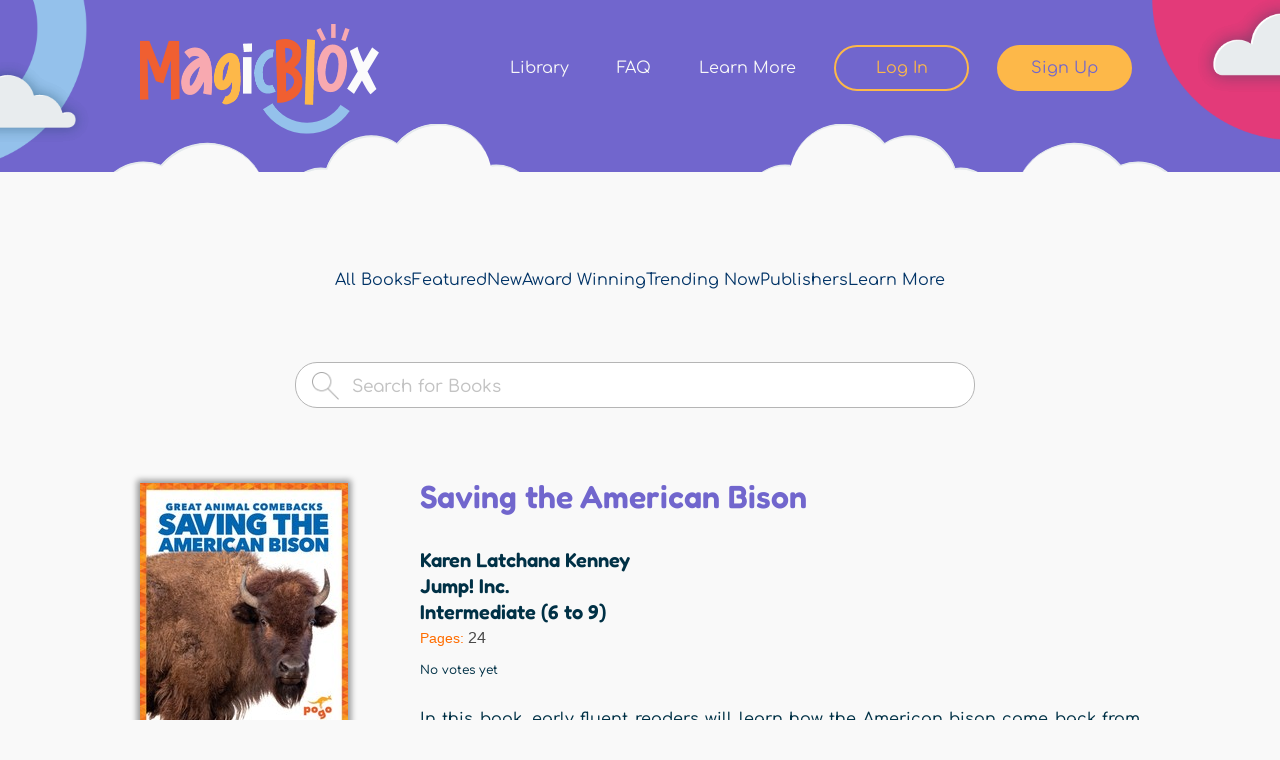

--- FILE ---
content_type: text/html; charset=utf-8
request_url: https://magicblox.com/books/3564-saving-the-american-bison?qt-books_related=1
body_size: 13336
content:
<!DOCTYPE html PUBLIC "-//W3C//DTD XHTML+RDFa 1.0//EN"
  "http://www.w3.org/MarkUp/DTD/xhtml-rdfa-1.dtd">
<html xmlns="http://www.w3.org/1999/xhtml" xml:lang="en" version="XHTML+RDFa 1.0" dir="ltr"
  xmlns:fb="http://www.facebook.com/2008/fbml"
  xmlns:og="http://ogp.me/ns#"
  xmlns:content="http://purl.org/rss/1.0/modules/content/"
  xmlns:dc="http://purl.org/dc/terms/"
  xmlns:foaf="http://xmlns.com/foaf/0.1/"
  xmlns:rdfs="http://www.w3.org/2000/01/rdf-schema#"
  xmlns:sioc="http://rdfs.org/sioc/ns#"
  xmlns:sioct="http://rdfs.org/sioc/types#"
  xmlns:skos="http://www.w3.org/2004/02/skos/core#"
  xmlns:xsd="http://www.w3.org/2001/XMLSchema#">

<head profile="http://www.w3.org/1999/xhtml/vocab">
  <!--[if IE]><![endif]-->
<link rel="dns-prefetch" href="//www.google-analytics.com" />
<link rel="preconnect" href="//www.google-analytics.com" />
<link rel="dns-prefetch" href="//stats.g.doubleclick.net" />
<link rel="preconnect" href="//stats.g.doubleclick.net" />
<link rel="dns-prefetch" href="//s7.addthis.com" />
<link rel="preconnect" href="//s7.addthis.com" />
<meta http-equiv="Content-Type" content="text/html; charset=utf-8" />
<link rel="shortcut icon" href="https://magicblox.com/sites/all/themes/blox/magicblox.ico" type="image/vnd.microsoft.icon" />
<!-- Google tag (gtag.js) --><script async src="https://www.googletagmanager.com/gtag/js?id=G-R1WB2C5D27"></script><script>window.dataLayer = window.dataLayer || []; function gtag(){dataLayer.push(arguments);} gtag('js', new Date()); gtag('config', 'G-R1WB2C5D27');</script>
      <!-- Hotjar Tracking Code for MagicBlox -->
      <script>
      (function(h,o,t,j,a,r){
          h.hj=h.hj||function(){(h.hj.q=h.hj.q||[]).push(arguments)};
          h._hjSettings={hjid:3800938,hjsv:6};
          a=o.getElementsByTagName('head')[0];
          r=o.createElement('script');r.async=1;
          r.src=t+h._hjSettings.hjid+j+h._hjSettings.hjsv;
          a.appendChild(r);
      })(window,document,'https://static.hotjar.com/c/hotjar-','.js?sv=');
      </script>
    
      <!-- Meta Pixel Code -->
      <script>
        !function(f,b,e,v,n,t,s)
        {if(f.fbq)return;n=f.fbq=function(){n.callMethod?
        n.callMethod.apply(n,arguments):n.queue.push(arguments)};
        if(!f.fbq)f.fbq=n;n.push=n;n.loaded=!0;n.version='2.0';
        n.queue=[];t=b.createElement(e);t.async=!0;
        t.src=v;s=b.getElementsByTagName(e)[0];
        s.parentNode.insertBefore(t,s)}(window, document,'script',
        'https://connect.facebook.net/en_US/fbevents.js');
        fbq('init', '1999789693498862');
        fbq('track', 'PageView');
      </script>
      <noscript><img height="1" width="1" style="display:none" src="https://www.facebook.com/tr?id=1999789693498862&ev=PageView&noscript=1" /></noscript>
      <!-- End Meta Pixel Code  -->
    <meta name="robots" content="noindex,follow" />
<meta name="description" content="In this book, early fluent readers will learn how the American bison came back from the brink of extinction and serves as an important species in its environment. Vibrant, full-color photos and carefully leveled text will engage young readers as they learn more about the animal’s habitat, diet, behaviors, and current status, as well as how conservation efforts helped these" />
<meta name="keywords" content="animals, endangered animals, animal, biology, american bison, bison, buffalo" />
<meta name="robots" content="follow, index" />
<meta name="viewport" content="width=device-width, initial-scale=1.0, minimum-scale=1.0, maximum-scale=1.0" />
<meta name="generator" content="Drupal 7 (https://www.drupal.org)" />
<link rel="image_src" href="https://s3.us-west-2.amazonaws.com/magicblox.com/s3fs-public/books/173342/3564/5651/thumbnail/3564_9781641282796.jpg" />
<link rel="canonical" href="https://magicblox.com/books/3564-saving-the-american-bison" />
<meta property="og:type" content="book" />
<meta property="og:site_name" content="MagicBlox" />
<meta property="og:title" content="Saving the American Bison by Karen Latchana Kenney | MagicBlox Online Kid&#039;s Book" />
<meta property="og:url" content="https://magicblox.com/books/3564-saving-the-american-bison" />
<meta property="og:description" content="In this book, early fluent readers will learn how the American bison came back from the brink of extinction and serves as an important species in its environment. Vibrant, full-color photos and carefully leveled text will engage young readers as they learn more about the animal’s habitat, diet, behaviors, and current status, as well as how conservation efforts helped these massive mammals make a comeback.   A Take a Look! infographic aids understanding, sidebars present interesting, supplementary information, and an activity offers readers an opportunity to extend discovery. Children can learn more about the American bison using our safe search engine that provides relevant, age-appropriate websites. Saving the American Bison also features reading tips for teachers and parents, a table of contents, a glossary, and an index.   Saving the American Bison is part of Jump!&#039;s Great Animal Comebacks series." />
<meta property="og:image" content="https://s3.us-west-2.amazonaws.com/magicblox.com/s3fs-public/books/173342/3564/5651/thumbnail/3564_9781641282796.jpg" />
<meta name="twitter:card" content="summary" />
<meta name="twitter:creator" content="@magicblox" />
<meta name="twitter:title" content="Saving the American Bison" />
<meta name="twitter:url" content="https://magicblox.com/books/3564-saving-the-american-bison" />
<meta name="twitter:description" content="In this book, early fluent readers will learn how the American bison came back from the brink of extinction and serves as an important species in its environment. Vibrant, full-color photos and" />
<meta name="twitter:image" content="https://s3.us-west-2.amazonaws.com/magicblox.com/s3fs-public/books/173342/3564/5651/thumbnail/3564_9781641282796.jpg" />
<meta name="dcterms.language" content="English" />
<meta property="al:ios:url" content="https://apps.apple.com/us/app/magicblox-book-library/id1484685532" />
<meta property="al:ios:app_store_id" content="1484685532" />
<meta property="al:ios:app_name" content="MagicBlox Book Library" />
<meta property="al:ipad:url" content="https://apps.apple.com/us/app/magicblox-book-library/id1484685532" />
<meta property="al:ipad:app_store_id" content="1484685532" />
<meta property="al:ipad:app_name" content="MagicBlox Book Library" />
<meta property="al:iphone:url" content="https://apps.apple.com/us/app/magicblox-book-library/id1484685532" />
<meta property="al:iphone:app_store_id" content="1484685532" />
<meta property="al:iphone:app_name" content="MagicBlox Book Library" />
<meta name="apple-itunes-app" content="app-id=1484685532" />
  <title>Saving the American Bison by Karen Latchana Kenney | MagicBlox Online Kid's Book</title>
  <script type="text/javascript">
<!--//--><![CDATA[//><!--
for(var fonts=document.cookie.split("advaggf"),i=0;i<fonts.length;i++){var font=fonts[i].split("="),pos=font[0].indexOf("ont_");-1!==pos&&(window.document.documentElement.className+=" "+font[0].substr(4).replace(/[^a-zA-Z0-9\-]/g,""))}if(void 0!==Storage){fonts=JSON.parse(localStorage.getItem("advagg_fonts"));var current_time=(new Date).getTime();for(var key in fonts)fonts[key]>=current_time&&(window.document.documentElement.className+=" "+key.replace(/[^a-zA-Z0-9\-]/g,""))}
//--><!]]>
</script>
<link type="text/css" rel="stylesheet" href="/advagg_css/css__l27PgcJMyyNyxnuhbXUEH2W5P4hkVpkyixbZeIbuM8I__0ghVXNEEezPz7lgssXNFTtTBVB8BfDT_moYE1Y-uH1M__yN1F6txBx118mB8mgcFvhiXCcyPG8YHp14MXtemyHOg.css" media="all" />
<link type="text/css" rel="stylesheet" href="/advagg_css/css__xFJ6wKPSMwF2wtvwlhIrZQGEAPmzKDe9xtutLMRLpIo__8eAZqFYrPhKApVlzLfGTFQ-MMO1p9vewAKCbguf_cFI__yN1F6txBx118mB8mgcFvhiXCcyPG8YHp14MXtemyHOg.css" media="screen" />
<link type="text/css" rel="stylesheet" href="/advagg_css/css__zzn9Oyx9a8yUx--L0y966-guGEEOHvHfGU42WZ_eNFY__-NQz-7DLWqIPQrDoP6Ecklq85Z5tS8v1ah3NLU-iz8Q__yN1F6txBx118mB8mgcFvhiXCcyPG8YHp14MXtemyHOg.css" media="all" />
<link type="text/css" rel="stylesheet" href="/advagg_css/css__cYwH4OZ601QbfcPFeJgpAaTOE0NyjYXP8N-AHukB0Hs__uC8VjGt0CzYsAjeHBx0VCBaJjRhKKVKeL6kEBjUDHUk__yN1F6txBx118mB8mgcFvhiXCcyPG8YHp14MXtemyHOg.css" media="print" />

<!--[if lt IE 9]>
<link type="text/css" rel="stylesheet" href="/advagg_css/css__i0NGamf7SdtDg3PyPzw44b6jPvqfj7SMMWY8VxN6go0__fMtZ2CoHt1fmfshvKZGnpyM2uxS5gRLWk5_uiqUYDUE__yN1F6txBx118mB8mgcFvhiXCcyPG8YHp14MXtemyHOg.css" media="all" />
<![endif]-->

<!--[if lte IE 7]>
<link type="text/css" rel="stylesheet" href="/sites/all/themes/blox/css/ie.css?t0esqa" media="all" />
<![endif]-->
  <script type="text/javascript" defer="defer" src="https://magicblox.com/s3fs-js/google_tag/google_tag_magicblox_production/google_tag.script.js"></script>
<script type="text/javascript" src="/advagg_js/js__qE_LQNY_5irQ3pQ5INiOzoi6O5PcjxRthFNAlMJNFS8__y6Jroefs3lE7AUZA9R7bgk0JlShEzSRnQG__iePuqUA__yN1F6txBx118mB8mgcFvhiXCcyPG8YHp14MXtemyHOg.js"></script>
<script type="text/javascript" src="/advagg_js/js__LOTzmTjOEyBYTRa73tu6Fj3qY7yfNxJxX3y1JUwojnc__40YrL2aSiZmfap0peqfapAZpogiJynGBflb-zJ7vQQo__yN1F6txBx118mB8mgcFvhiXCcyPG8YHp14MXtemyHOg.js" defer="defer" async="async"></script>
<script type="text/javascript" src="/advagg_js/js__yB8DxIWZftcqTGmiWe6eYQeT9DtTkgd8kaw8SJnYuVA__C9UcuWwPrz0tl7eh0f60pSTqHYntfci6T02i9_EVGlE__yN1F6txBx118mB8mgcFvhiXCcyPG8YHp14MXtemyHOg.js"></script>
<script type="text/javascript">
<!--//--><![CDATA[//><!--
(function(i,s,o,g,r,a,m){i["GoogleAnalyticsObject"]=r;i[r]=i[r]||function(){(i[r].q=i[r].q||[]).push(arguments)},i[r].l=1*new Date();a=s.createElement(o),m=s.getElementsByTagName(o)[0];a.async=1;a.src=g;m.parentNode.insertBefore(a,m)})(window,document,"script","https://www.google-analytics.com/analytics.js","ga");ga("create", "UA-16902986-1", {"cookieDomain":"auto"});ga("require", "displayfeatures");ga("send", "pageview");
//--><!]]>
</script>
<script type="text/javascript" src="/advagg_js/js__FEsOL3i3-0AUgYSFNsI9l_rAQ8MMxNQbhWCSxYHe6rI__UkRy-wQFegyv5_ca48H8Bdi_qZQ8zn0Q1ky_VYXZnDE__yN1F6txBx118mB8mgcFvhiXCcyPG8YHp14MXtemyHOg.js"></script>
<script type="text/javascript" src="/advagg_js/js__E3u8USQplSZ5KJ7H1a04va3fLnxx2SBJ-VuwgI4-0Sk__AdhAFZ5QAk_VrKkFUOCnxJb9ANrhuWlKf15A7QHm14M__yN1F6txBx118mB8mgcFvhiXCcyPG8YHp14MXtemyHOg.js" defer="defer" async="async"></script>
<script type="text/javascript" src="//s7.addthis.com/js/250/addthis_widget.js#pubid=ra-4fad1f1f31b7b451"></script>
<script type="text/javascript" src="/advagg_js/js__s2rbvVJDZhhSroDOkmFbnEPYUXrWRw3fqL1LihKNvHY__JtAQOGT4ulRDBfPB066IF95lw_PuvZjXQ2jDdwFe8s0__yN1F6txBx118mB8mgcFvhiXCcyPG8YHp14MXtemyHOg.js"></script>
<script type="text/javascript">
<!--//--><![CDATA[//><!--
jQuery.extend(Drupal.settings, {"basePath":"\/","pathPrefix":"","setHasJsCookie":0,"ajaxPageState":{"theme":"blox","theme_token":"jsGYYw2Tr9gPQGngQ9jiUh518aQ_j9uVIwUX5SOG2wM","css":{"modules\/system\/system.base.css":1,"modules\/system\/system.menus.css":1,"modules\/system\/system.messages.css":1,"modules\/system\/system.theme.css":1,"sites\/all\/modules\/contrib\/blazy\/css\/blazy.css":1,"sites\/all\/modules\/contrib\/blazy\/css\/components\/blazy.loading.css":1,"sites\/all\/modules\/contrib\/blazy\/css\/components\/blazy.column.css":1,"sites\/all\/modules\/contrib\/blazy\/css\/components\/blazy.filter.css":1,"sites\/all\/modules\/contrib\/blazy\/css\/components\/blazy.grid.css":1,"sites\/all\/modules\/contrib\/blazy\/css\/components\/blazy.ratio.css":1,"sites\/all\/modules\/contrib\/views_slideshow\/views_slideshow.css":1,"sites\/all\/modules\/contrib\/simplenews\/simplenews.css":1,"modules\/comment\/comment.css":1,"sites\/all\/modules\/contrib\/date\/date_api\/date.css":1,"sites\/all\/modules\/contrib\/date\/date_popup\/themes\/datepicker.1.7.css":1,"modules\/field\/theme\/field.css":1,"sites\/all\/modules\/contrib\/invite2\/modules\/invite_by_email\/css\/invite_by_email.css":1,"sites\/all\/modules\/contrib\/logintoboggan\/logintoboggan.css":1,"sites\/all\/modules\/custom\/magicblox_anon_prompt\/css\/magicblox_anon_prompt.css":1,"sites\/all\/modules\/custom\/magicblox_base\/css\/magicblox_base.admin.css":1,"modules\/node\/node.css":1,"modules\/search\/search.css":1,"modules\/user\/user.css":1,"sites\/all\/modules\/contrib\/workflow\/workflow_admin_ui\/workflow_admin_ui.css":1,"sites\/all\/modules\/contrib\/extlink\/css\/extlink.css":1,"sites\/all\/modules\/custom\/magicblox_user_register\/register.css":1,"sites\/all\/modules\/contrib\/views\/css\/views.css":1,"sites\/all\/modules\/contrib\/colorbox\/styles\/stockholmsyndrome\/colorbox_style.css":1,"sites\/all\/modules\/contrib\/ctools\/css\/ctools.css":1,"sites\/all\/modules\/custom\/magicblox_user_register\/register_ms_v2.css":1,"sites\/all\/modules\/contrib\/comment_goodness\/css\/disabled_actions.css":1,"sites\/all\/modules\/contrib\/fivestar\/css\/fivestar.css":1,"sites\/all\/modules\/contrib\/quicktabs\/css\/quicktabs.css":1,"sites\/all\/modules\/contrib\/views_slideshow\/contrib\/views_slideshow_cycle\/views_slideshow_cycle.css":1,"sites\/all\/libraries\/superfish\/css\/superfish.css":1,"sites\/all\/themes\/blox\/css\/layout.css":1,"sites\/all\/themes\/blox\/css\/blox.styles.css":1,"sites\/all\/themes\/blox\/chosen\/chosen.css":1,"sites\/all\/themes\/blox\/css\/colorbox.css":1,"sites\/all\/themes\/blox\/assets\/css\/bootstrap.css":1,"sites\/all\/themes\/blox\/libraries\/mmenu\/mmenu.css":1,"sites\/all\/themes\/blox\/libraries\/slick\/slick.css":1,"sites\/all\/themes\/blox\/assets\/css\/styles.css":1,"sites\/all\/themes\/blox\/css\/print.css":1,"sites\/all\/themes\/blox\/css\/ie8.css":1,"sites\/all\/themes\/blox\/css\/ie.css":1,"sites\/all\/themes\/blox\/css\/ie6.css":1},"js":{"sites\/all\/modules\/contrib\/addthis\/addthis.js":1,"https:\/\/magicblox.com\/s3fs-js\/google_tag\/google_tag_magicblox_production\/google_tag.script.js":1,"sites\/all\/modules\/contrib\/jquery_update\/replace\/jquery\/1.8\/jquery.min.js":1,"misc\/jquery-extend-3.4.0.js":1,"misc\/jquery-html-prefilter-3.5.0-backport.js":1,"misc\/jquery.once.js":1,"misc\/drupal.js":1,"sites\/all\/libraries\/blazy\/blazy.min.js":1,"sites\/all\/modules\/contrib\/blazy\/js\/dblazy.min.js":1,"sites\/all\/modules\/contrib\/blazy\/js\/bio.min.js":1,"sites\/all\/modules\/contrib\/blazy\/js\/bio.media.min.js":1,"sites\/all\/modules\/contrib\/blazy\/js\/blazy.load.min.js":1,"sites\/all\/modules\/contrib\/jquery_update\/replace\/ui\/external\/jquery.cookie.js":1,"sites\/all\/libraries\/fontfaceobserver\/fontfaceobserver.js":1,"sites\/all\/modules\/contrib\/views_slideshow\/js\/views_slideshow.js":1,"misc\/form-single-submit.js":1,"sites\/all\/modules\/contrib\/admin_menu\/admin_devel\/admin_devel.js":1,"sites\/all\/modules\/contrib\/autoupload\/js\/autoupload.js":1,"sites\/all\/modules\/custom\/magicblox_user_register\/js\/magicblox_user_register.js":1,"sites\/all\/modules\/custom\/magicblox_popup\/magicblox_popup.js":1,"misc\/progress.js":1,"sites\/all\/libraries\/colorbox\/jquery.colorbox-min.js":1,"sites\/all\/modules\/contrib\/colorbox\/js\/colorbox.js":1,"sites\/all\/modules\/contrib\/colorbox\/styles\/stockholmsyndrome\/colorbox_style.js":1,"sites\/all\/modules\/contrib\/colorbox\/js\/colorbox_load.js":1,"sites\/all\/modules\/custom\/magicblox_amplitude\/js\/magicblox_amplitude.init.js":1,"sites\/all\/modules\/custom\/magicblox_amplitude\/js\/magicblox_amplitude.events.js":1,"sites\/all\/modules\/custom\/magicblox_amplitude\/js\/magicblox_amplitude.custom.js":1,"sites\/all\/modules\/custom\/magicblox_anon_prompt\/js\/magicblox_anon_prompt.js":1,"sites\/all\/modules\/contrib\/comment_goodness\/comment_goodness.js":1,"sites\/all\/modules\/contrib\/google_analytics\/googleanalytics.js":1,"sites\/all\/modules\/contrib\/google_analytics_et\/js\/google_analytics_et.js":1,"sites\/all\/modules\/contrib\/advagg\/advagg_font\/advagg_font.js":1,"http:\/\/s7.addthis.com\/js\/250\/addthis_widget.js#pubid=ra-4fad1f1f31b7b451":1,"sites\/all\/themes\/blox\/js\/addthis-250config.js":1,"sites\/all\/libraries\/sticky\/jquery.easing.1.3.js":1,"sites\/all\/libraries\/sticky\/stickysidebar.jquery.js":1,"sites\/all\/themes\/blox\/js\/sticky.js":1,"sites\/all\/modules\/contrib\/fivestar\/js\/fivestar.js":1,"sites\/all\/modules\/contrib\/quicktabs\/js\/quicktabs.js":1,"sites\/all\/modules\/contrib\/extlink\/js\/extlink.js":1,"sites\/all\/libraries\/jquery.cycle\/jquery.cycle.all.min.js":1,"sites\/all\/modules\/contrib\/views_slideshow\/contrib\/views_slideshow_cycle\/js\/views_slideshow_cycle.js":1,"sites\/all\/libraries\/superfish\/jquery.hoverIntent.minified.js":1,"sites\/all\/libraries\/superfish\/sfsmallscreen.js":1,"sites\/all\/libraries\/superfish\/supposition.js":1,"sites\/all\/libraries\/superfish\/superfish.js":1,"sites\/all\/libraries\/superfish\/supersubs.js":1,"sites\/all\/modules\/contrib\/superfish\/superfish.js":1,"sites\/all\/themes\/blox\/js\/footable.core.min.js":1,"sites\/all\/themes\/blox\/js\/jquery.prettydropdowns.js":1,"sites\/all\/themes\/blox\/libraries\/jquery.debounce-1.0.5.js":1,"sites\/all\/themes\/blox\/libraries\/mmenu\/mmenu.js":1,"sites\/all\/themes\/blox\/libraries\/slick\/slick.js":1,"sites\/all\/themes\/blox\/js\/breakpoints-helper.js":1,"sites\/all\/themes\/blox\/js\/blox.js":1,"sites\/all\/themes\/blox\/js\/mobile-menu.js":1,"sites\/all\/themes\/blox\/js\/global.js":1,"sites\/all\/themes\/blox\/js\/homepage-carousel.js":1,"sites\/all\/themes\/blox\/js\/user-says-carousel.js":1}},"colorbox":{"opacity":"0.85","current":"{current} of {total}","previous":"\u00ab Prev","next":"Next \u00bb","close":"Close","maxWidth":"98%","maxHeight":"98%","fixed":true,"mobiledetect":true,"mobiledevicewidth":"480px","specificPagesDefaultValue":"admin*\nimagebrowser*\nimg_assist*\nimce*\nnode\/add\/*\nnode\/*\/edit\nprint\/*\nprintpdf\/*\nsystem\/ajax\nsystem\/ajax\/*"},"amplitude":{"api_key":"b9dc64c4c776630b668de5180a40d9da","user_id":null,"events":[{"name":"View Book Page","properties":{"Book title":"Saving the American Bison","Book NID":"3564","Book author":["Karen Latchana Kenney"],"Book category":["Animals \u0026 Creatures"],"Book language":["English"]}}]},"magicblox":{"user_anon":true},"magicblox_user_register":{"allow_trial":true},"magicblox_popup":{"close_on_load":["\u003Cfront\u003E","\/","\/user","\/books\/featured","\/search","\/upload","\/pricing"],"uid":0,"disallowed":["\u003Cfront\u003E","","user","books\/featured","search","upload","pricing"],"membership":null},"urlIsAjaxTrusted":{"\/search":true},"viewsSlideshow":{"home_page_slider-block_1":{"methods":{"goToSlide":["viewsSlideshowPager","viewsSlideshowSlideCounter","viewsSlideshowSlider","viewsSlideshowCycle"],"nextSlide":["viewsSlideshowPager","viewsSlideshowSlideCounter","viewsSlideshowSlider","viewsSlideshowCycle"],"pause":["viewsSlideshowControls","viewsSlideshowCycle"],"play":["viewsSlideshowControls","viewsSlideshowCycle"],"previousSlide":["viewsSlideshowPager","viewsSlideshowSlideCounter","viewsSlideshowSlider","viewsSlideshowCycle"],"transitionBegin":["viewsSlideshowPager","viewsSlideshowSlideCounter","viewsSlideshowSlider"],"transitionEnd":[]},"paused":0}},"viewsSlideshowCycle":{"#views_slideshow_cycle_main_home_page_slider-block_1":{"num_divs":1,"id_prefix":"#views_slideshow_cycle_main_","div_prefix":"#views_slideshow_cycle_div_","vss_id":"home_page_slider-block_1","effect":"fade","transition_advanced":0,"timeout":5000,"speed":700,"delay":0,"sync":1,"random":0,"pause":1,"pause_on_click":0,"play_on_hover":0,"action_advanced":1,"start_paused":0,"remember_slide":0,"remember_slide_days":1,"pause_in_middle":0,"pause_when_hidden":1,"pause_when_hidden_type":"full","amount_allowed_visible":"","nowrap":0,"pause_after_slideshow":0,"fixed_height":1,"items_per_slide":1,"wait_for_image_load":1,"wait_for_image_load_timeout":2000,"cleartype":0,"cleartypenobg":0,"advanced_options":"{}"}},"better_exposed_filters":{"views":{"home_page_slider":{"displays":{"block":{"filters":[]}}},"related_books":{"displays":{"block":{"filters":[]}}},"more_from_author":{"displays":{"block":{"filters":[]}}},"book_details":{"displays":{"block":{"filters":[]}}}}},"googleanalytics":{"trackOutbound":1,"trackMailto":1,"trackDownload":1,"trackDownloadExtensions":"7z|aac|arc|arj|asf|asx|avi|bin|csv|doc(x|m)?|dot(x|m)?|exe|flv|gif|gz|gzip|hqx|jar|jpe?g|js|mp(2|3|4|e?g)|mov(ie)?|msi|msp|pdf|phps|png|ppt(x|m)?|pot(x|m)?|pps(x|m)?|ppam|sld(x|m)?|thmx|qtm?|ra(m|r)?|sea|sit|tar|tgz|torrent|txt|wav|wma|wmv|wpd|xls(x|m|b)?|xlt(x|m)|xlam|xml|z|zip","trackColorbox":1},"googleAnalyticsETSettings":{"selectors":[{"event":"mousedown","selector":"#block-magicblox-user-register-mb-user-register-prompt-main #edit-submit","category":"Registration","action":"click","label":"Home Page Hero - Register button"},{"event":"mousedown","selector":"#hph_register","category":"Registration","action":"click","label":"Header - Register button"},{"event":"mousedown","selector":"#hph_signin","category":"Registration","action":"click","label":"Header - Sign In button"},{"event":"mousedown","selector":"#sidebar-second a","category":"Registration","action":"click","label":"Start Reading Block - Register button"},{"event":"mousedown","selector":"#cb-content #user-login .form-wrapper #edit-submit","category":"Registration","action":"click","label":"Lightbox Sign In button"},{"event":"mousedown","selector":".cb #edit-register-link","category":"Registration","action":"click","label":"Lightbox Register button"},{"event":"mousedown","selector":"#cb-content #magicblox-user-register-signup .form-wrapper #edit-submit","category":"Registration","action":"click","label":"Lightbox Registration Form - Next button"},{"event":"mousedown","selector":"#cb-content #membership-add .ms-link-mpid-ms_membership_12 .link","category":"Registration","action":"click","label":"Lightbox Select Access Pass - Ladybug button"},{"event":"mousedown","selector":"#cb-content #membership-add .ms-link-mpid-ms_membership_14 .link","category":"Registration","action":"click","label":"Lightbox Select Access Pass - Book Worm button"},{"event":"mousedown","selector":"#cb-content #membership-add .ms-link-mpid-ms_membership_24 .link","category":"Registration","action":"click","label":"Lightbox Select Access Pass - Book Worm button"},{"event":"mousedown","selector":"#cb-content #membership-add .ms-link-mpid-ms_membership_13 .link","category":"Registration","action":"click","label":"Lightbox Select Access Pass - Butterfly button"},{"event":"mousedown","selector":"#cb-content #membership-add .ms-link-mpid-ms_membership_25 .link","category":"Registration","action":"click","label":"Lightbox Select Access Pass - Butterfly button"},{"event":"mousedown","selector":"#cb-content #membership-add .ms-link-mpid-ms_membership_16 .link","category":"Registration","action":"click","label":"Lightbox Limited Offer Page - Get 1 Year for $10 button"},{"event":"mousedown","selector":"#cb-content .butter-no-thanks a","category":"Registration","action":"click","label":"Lightbox Limited Offer Page - No Thanks link"},{"event":"mousedown","selector":"#cb-content .ms_cart_right #edit-submit","category":"Registration","action":"click","label":"Lightbox Checkout - Proceed to payment button"},{"event":"mousedown","selector":"#cb-content .ms_stripe_payment_form #edit-submit","category":"Registration","action":"click","label":"Lightbox Credit Card form - Pay $$ button"},{"event":"mousedown","selector":"#cb-content #magicblox-user-register-thank-you.cont-12","category":"Registration","action":"click","label":"Lightbox Ladybug Thank You page - Continue button"},{"event":"mousedown","selector":"#cb-content #magicblox-user-register-thank-you.cont-14","category":"Registration","action":"click","label":"Lightbox Bookworm Thank You page - Continue button"},{"event":"mousedown","selector":"#cb-content #magicblox-user-register-thank-you.cont-13","category":"Registration","action":"click","label":"Lightbox Butterfly Thank You page - Continue button"},{"event":"mousedown","selector":"#user-login .form-wrapper #edit-submit","category":"Registration","action":"click","label":"Sign In button"},{"event":"mousedown","selector":"#edit-register-link","category":"Registration","action":"click","label":"Register button"},{"event":"mousedown","selector":"#magicblox-user-register-signup .form-wrapper #edit-submit","category":"Registration","action":"click","label":"Registration Form - Next button"},{"event":"mousedown","selector":"#membership-add .ms-link-mpid-ms_membership_12 .link","category":"Registration","action":"click","label":"Select Access Pass - Ladybug button"},{"event":"mousedown","selector":"#membership-add .ms-link-mpid-ms_membership_14 .link","category":"Registration","action":"click","label":"Select Access Pass - Book Worm button"},{"event":"mousedown","selector":"#membership-add .ms-link-mpid-ms_membership_24 .link","category":"Registration","action":"click","label":"Select Access Pass - Book Worm button"},{"event":"mousedown","selector":"#membership-add .ms-link-mpid-ms_membership_13 .link","category":"Registration","action":"click","label":"Select Access Pass - Butterfly button"},{"event":"mousedown","selector":"#membership-add .ms-link-mpid-ms_membership_25 .link","category":"Registration","action":"click","label":"Select Access Pass - Butterfly button"},{"event":"mousedown","selector":"#membership-add .ms-link-mpid-ms_membership_16 .link","category":"Registration","action":"click","label":"Limited Offer Page - Get 1 Year for $10 button"},{"event":"mousedown","selector":".butter-no-thanks a","category":"Registration","action":"click","label":"Limited Offer Page - No Thanks link"},{"event":"mousedown","selector":".ms_cart_right #edit-submit","category":"Registration","action":"click","label":"Checkout - Proceed to payment button"},{"event":"mousedown","selector":".ms_stripe_payment_form #edit-submit","category":"Registration","action":"click","label":"Credit Card form - Pay $$ button"},{"event":"mousedown","selector":"#magicblox-user-register-thank-you.cont-12","category":"Registration","action":"click","label":"Ladybug Thank You page - Continue button"},{"event":"mousedown","selector":"#magicblox-user-register-thank-you.cont-14","category":"Registration","action":"click","label":"Bookworm Thank You page - Continue button"},{"event":"mousedown","selector":"#magicblox-user-register-thank-you.cont-13","category":"Registration","action":"click","label":"Butterfly Thank You page - Continue button"}],"settings":[]},"advagg_font":{"museo500regular":"Museo500Regular","baloobhairegular":"BalooBhaiRegular","lucidagrande":"LucidaGrande","museo700regular":"Museo700Regular","arial":"Arial","museo300regular":"Museo300Regular","helvetica-neue":"Helvetica Neue","lucida-grande":"Lucida Grande"},"advagg_font_storage":1,"advagg_font_cookie":1,"advagg_font_no_fout":0,"superfish":{"3":{"id":"3","sf":{"animation":{"opacity":"show","height":"show"},"speed":"fast","autoArrows":false,"dropShadows":false},"plugins":{"smallscreen":{"mode":"window_width","breakpoint":812,"breakpointUnit":"px","type":"select","addSelected":true,"title":"Library Menu"},"supposition":true,"supersubs":true}}},"blazy":{"loadInvisible":false,"offset":100,"saveViewportOffsetDelay":50,"validateDelay":25},"blazyIo":{"enabled":true,"disconnect":false,"rootMargin":"0px","threshold":[0]},"quicktabs":{"qt_books_related":{"name":"books_related","tabs":[{"bid":"views_delta_related_books-block","hide_title":1},{"bid":"views_delta_more_from_author-block","hide_title":1}],"better_exposed_filters":{"views":{"more_from_author":{"displays":{"block":{"filters":[]}}}}}}},"extlink":{"extTarget":"_blank","extClass":0,"extLabel":"(link is external)","extImgClass":0,"extIconPlacement":"append","extSubdomains":1,"extExclude":"","extInclude":"","extCssExclude":"","extCssExplicit":"","extAlert":0,"extAlertText":"This link will take you to an external web site. We are not responsible for their content.","mailtoClass":0,"mailtoLabel":"(link sends e-mail)","extUseFontAwesome":false}});
//--><!]]>
</script>
</head>
<body class="html not-front not-logged-in no-sidebars page-node page-node- page-node-3564 node-type-book footer-columns" >
  <div id="skip-link">
    <a href="#main-content" class="element-invisible element-focusable">Skip to main content</a>
  </div>
    <!--[if lt IE 7]>
<script type="text/javascript" src="DD_roundies.js"></script>
<script type="text/javascript">
  DD_roundies.addRule('.roundify', '10px');
</script>
<![endif]-->
<!-- include jQuery library -->
<div class="dialog-off-canvas-main-canvas">
<div class="mobile-menu-wrapper" tabindex="-1">
  <ul id="mobileMenu"></ul>
</div>
<div id="page-wrapper">
  <div id="page">
    <div class="ie7message">
      <p>Your browser is not supported. Please consider upgrading to a newer browser.</p>
    </div>
    <div id="header" class="header-long">
      <div class="container">
                  <a href="/" title="Home" rel="home" id="logo">
            <img src="https://magicblox.com/sites/all/themes/blox/logo.png" alt="Home" />
          </a>
        
                  <div id="name-and-slogan"  class="element-invisible">

                                          <div id="site-name"  class="element-invisible">
                  <strong>
                    <a href="/" title="Home" rel="home"><span>MagicBlox</span></a>
                  </strong>
                </div>
                          
                          <div id="site-slogan"  class="element-invisible">
                Your Kid's Book Library              </div>
            
          </div> <!-- /#name-and-slogan -->
        
                    <div class="region region-header">
    <div id="block-system-user-menu" class="block block-system block-menu">

    
  <div class="content">
    <ul class="menu clearfix"><li class="first leaf"><a href="/books">Library</a></li>
<li class="leaf"><a href="/support" title="Find Answers to Your Questions">FAQ</a></li>
<li class="leaf"><a href="/how-it-works">Learn More</a></li>
<li class="leaf"><a href="/user/login" title="Sign In to Continue Reading Online Kid&#039;s Books" id="hph_signin">Log In</a></li>
<li class="last leaf"><a href="/user/register" title="Register to Start Reading Online Kid&#039;s Books for Free" id="hph_register">Sign Up</a></li>
</ul>  </div>
</div>
  </div>
        
        <div class="menu__item" id="mobile-menu-trigger">
          <a class="menu__link" href="#">
            <div class="hamburger">
              <span class="line line--top"></span>
              <span class="line line--middle"></span>
              <span class="line line--bottom"></span>
            </div>
          </a>
        </div>
      </div>
    </div>

    <div id="main-wrapper" class="clearfix">
      <div class="main-shadow">

                    <div class="region region-banner">
    <div id="block-block-66" class="block block-block">

    
  <div class="content">
    <div class="mb-banner mb-banner--basic-small">
<div class="mb-banner--elements">
<div class="banner-elements--left">
<div class="banner-elements--left--inner"><span class="ellipse">ellipse</span> <span class="cloud">cloud</span></div>
</div>
<div class="banner-elements--right">
<div class="banner-elements--left--inner"><span class="circle">circle</span> <span class="cloud">cloud</span></div>
</div>
</div>
<div class="mb-banner--bg"> </div>
</div>
  </div>
</div>
<div id="block-superfish-3" class="block block-superfish">

    
  <div class="content">
    <ul  id="superfish-3" class="menu sf-menu sf-menu-library sf-horizontal sf-style-none sf-total-items-7 sf-parent-items-0 sf-single-items-7"><li id="menu-1982-3" class="first odd sf-item-1 sf-depth-1 sf-no-children"><a href="/books" title="Show our Complete List of Kid&#039;s Books" class="sf-depth-1">All Books</a></li><li id="menu-1983-3" class="middle even sf-item-2 sf-depth-1 sf-no-children"><a href="/books/featured" title="Show Only Featured Kid&#039;s Books" class="sf-depth-1">Featured</a></li><li id="menu-1984-3" class="middle odd sf-item-3 sf-depth-1 sf-no-children"><a href="/books/recently-added" title="Show Kid&#039;s Books that were Recently Added" class="sf-depth-1">New</a></li><li id="menu-1987-3" class="middle even sf-item-4 sf-depth-1 sf-no-children"><a href="/books/award-winning" class="sf-depth-1">Award Winning</a></li><li id="menu-1986-3" class="middle odd sf-item-5 sf-depth-1 sf-no-children"><a href="/books/most-read" title="Books with the most reads in the past 24 hours" class="sf-depth-1">Trending Now</a></li><li id="menu-5376-3" class="middle even sf-item-6 sf-depth-1 sf-no-children"><a href="/publishers" title="List of MagicBlox Publishers" class="sf-depth-1">Publishers</a></li><li id="menu-4676-3" class="last odd sf-item-7 sf-depth-1 sf-no-children"><a href="/how-it-works" title="Learn how MagicBlox lets Children Discover Books to Read" class="sf-depth-1">Learn More</a></li></ul>  </div>
</div>
<div id="block-views-exp-search-page-page-1" class="block block-views" >
  <div class="container--full">
    <div class="container">
                    
        <div class="content" >
          <form action="/search" method="get" id="views-exposed-form-search-page-page-1" accept-charset="UTF-8"><div><div class="views-exposed-form">
  <div class="views-exposed-widgets clearfix">
          <div id="edit-keys-wrapper" class="views-exposed-widget views-widget-filter-keys">
                        <div class="views-widget">
          <div class="form-item form-type-textfield form-item-keys">
 <input placeholder="Search for Books" type="text" id="edit-keys" name="keys" value="" size="15" maxlength="128" class="form-text" />
</div>
        </div>
              </div>
                    <div class="views-exposed-widget views-submit-button">
      <input type="submit" id="edit-submit-search-page" value="Search" class="form-submit" />    </div>
      </div>
</div>
</div></form>        </div>
        <h2 class="search-block--title">Discover Thousands of Books & Audiobooks</h2>
        <p class="search-block--intro">Any reading level, anywhere, anytime  - inspire a love for reading in your child.</p>
    </div>
  </div>
</div>  </div>
        
        
                  <div id="breadcrumb"><h2 class="element-invisible">You are here</h2><div class="breadcrumb"><a href="/">Home</a></div></div>
        
        <div id="main" class="clearfix">

          <div class="container">

            
            <div id="content" class="column">
              <div class="section">
                <a id="main-content"></a>
                                                                  <h1 id="page-title">Saving the American Bison</h1>
                
                
                  <div class="region region-content">
    <div id="block-system-main" class="block block-system">

    
  <div class="content">
    
  <!-- AddThis Button BEGIN -->
  <div id="sticky-social" class="addthis_toolbox addthis_counter_style">
    <a class="addthis_button_facebook_like" fb:like:layout="box_count"></a>
    <a class="addthis_button_tweet" tw:count="vertical"></a>
    <a class="addthis_button_google_plusone" g:plusone:size="tall"></a>
    <a class="addthis_counter"></a>
  </div>
  <!-- AddThis Button END -->

<div id="node-3564" class="node node-book node-full clearfix" about="/books/3564-saving-the-american-bison" typeof="sioc:Item foaf:Document">
  <div class="book-page">
    <div class="book-left">
      <div class="book-thumb">
<div class="blazy field field-name-field-thumbnail field-type-image field-label-hidden blazy--field blazy--field-thumbnail blazy--field-thumbnail--default" data-blazy=""><div class="field-items"><div class="field-item even"><div class="media media--loading media--image"><img typeof="foaf:Image" height="250" width="208" alt="" title="" class="media__element b-lazy" src="[data-uri]" data-src="https://s3.us-west-2.amazonaws.com/magicblox.com/s3fs-public/styles/bookdetailsthumbnail/public/books/173342/3564/5651/thumbnail/3564_9781641282796.jpg?itok=1U29YhiC" loading="lazy" /></div></div></div></div>      </div>
    </div>
    <div class="book-right">
      <span class="book-title">Saving the American Bison</span>
      <div class="field field-name-field-authors-illustrators field-type-taxonomy-term-reference field-label-hidden"><div class="field-items"><div class="field-item even"><a href="/authors-illustrators/karen-latchana-kenney">Karen Latchana Kenney</a></div></div></div>      <div class="field field-name-field-publisher-term field-type-taxonomy-term-reference field-label-hidden"><div class="field-items"><div class="field-item even"><a href="/publishers/jump-inc." typeof="skos:Concept" property="rdfs:label skos:prefLabel" datatype="">Jump! Inc.</a></div></div></div>      <div class="field field-name-field-readinglevel field-type-taxonomy-term-reference field-label-hidden"><div class="field-items"><div class="field-item even"><a href="/library/intermediate" typeof="skos:Concept" property="rdfs:label skos:prefLabel" datatype="">Intermediate (6 to 9)</a></div></div></div>      <div class="field-name-field-reads">
        
      <div class='field field-label-inline clearfix'>
        <div class='field-label'>Reads:&nbsp;</div>
        <div class='field-items'>19</div>
      </div>      </div>
      <div class="field field-name-field-pages field-type-number-integer field-label-inline clearfix"><div class="field-label">Pages:&nbsp;</div><div class="field-items"><div class="field-item even">24</div></div></div>      <div class="field field-name-field-rating field-type-fivestar field-label-hidden"><div class="field-items"><div class="field-item even"><div class="clearfix fivestar-average-stars fivestar-average-text"><div class="fivestar-static-item"><div class="form-item form-type-item">
<div class="description"><div class="fivestar-summary fivestar-summary-average-count"><span class="empty">No votes yet</span></div></div>
 <div class="fivestar-default"><div class="fivestar-widget-static fivestar-widget-static-vote fivestar-widget-static-5 clearfix"><div class="star star-1 star-odd star-first"><span class="off">0</span></div><div class="star star-2 star-even"><span class="off"></span></div><div class="star star-3 star-odd"><span class="off"></span></div><div class="star star-4 star-even"><span class="off"></span></div><div class="star star-5 star-odd star-last"><span class="off"></span></div></div></div>
</div>
</div></div></div></div></div>      <div class="book-description">
        <div class="field field-name-field-description field-type-text-with-summary field-label-hidden"><div class="field-items"><div class="field-item even"><p>In this book, early fluent readers will learn how the American bison came back from the brink of extinction and serves as an important species in its environment. Vibrant, full-color photos and carefully leveled text will engage young readers as they learn more about the animal’s habitat, diet, behaviors, and current status, as well as how conservation efforts helped these massive mammals make a comeback.    A Take a Look! infographic aids understanding, sidebars present interesting, supplementary information, and an activity offers readers an opportunity to extend discovery. Children can learn more about the American bison using our safe search engine that provides relevant, age-appropriate websites. Saving the American Bison also features reading tips for teachers and parents, a table of contents, a glossary, and an index.   Saving the American Bison is part of Jump!'s Great Animal Comebacks series.</p>
</div></div></div>      </div>
              <div class="book-links">
          <div class="readme read-preview-book"><a href="/node/3564/reader">Read Me</a></div>
                    <span class="flag-wrapper"><a href="/user/login"></a></span>          <div class="buybook-link">
            Want a paper version? <a href="https://jumplibrary.com/shop/show/10040">Purchase here.</a>          </div>
        </div>
          </div>
    <div class="cleared"></div>
  </div>
</div>
  </div>
</div>
<div id="block-quicktabs-books-related" class="block block-quicktabs">

    
  <div class="content">
    <div  id="quicktabs-books_related" class="quicktabs-wrapper quicktabs-style-nostyle"><div class="item-list"><ul class="quicktabs-tabs quicktabs-style-nostyle"><li class="first"><a href="/books/3564-saving-the-american-bison?qt-books_related=0#qt-books_related" id="quicktabs-tab-books_related-0" class="quicktabs-tab quicktabs-tab-block quicktabs-tab-block-views-delta-related-books-block active">Related Books</a></li>
<li class="active last"><a href="/books/3564-saving-the-american-bison?qt-books_related=1#qt-books_related" id="quicktabs-tab-books_related-1" class="quicktabs-tab quicktabs-tab-block quicktabs-tab-block-views-delta-more-from-author-block active">More by Author</a></li>
</ul></div><div id="quicktabs-container-books_related" class="quicktabs_main quicktabs-style-nostyle"><div  id="quicktabs-tabpage-books_related-0" class="quicktabs-tabpage quicktabs-hide"><div id="block-views-related-books-block" class="block block-views">

    
  <div class="content">
    <div class="view view-related-books view-id-related_books view-display-id-block view-dom-id-37f345421c0108649c6d251c3fa3ed0e">
        
  
  
      <div class="view-content">
        <div class="views-row views-row-1 views-row-odd views-row-first">
      
  <div class="views-field views-field-field-thumbnail">        <div class="field-content"><a href="/books/1520-symphony-smythe-wants-a-pet"><div class="media media--loading media--image"><img typeof="foaf:Image" height="150" width="98" alt="Symphony Smythe Wants a Pet | MagicBlox Online Kid&#039;s Book" title="Symphony Smythe Wants a Pet | MagicBlox Online Kid&#039;s Book" class="media__element b-lazy" src="[data-uri]" data-src="https://s3.us-west-2.amazonaws.com/magicblox.com/s3fs-public/styles/librarythumbnail/public/books/4817/1520/2892/thumbnail/1520_1520_1520_symphony-smythe-2-colormagicblox_reupload.jpg?itok=jTDoAGOl" loading="lazy" /></div></a></div>  </div>  </div>
  <div class="views-row views-row-2 views-row-even">
      
  <div class="views-field views-field-field-thumbnail">        <div class="field-content"><a href="/books/4187-arabian-horses"><div class="media media--loading media--image"><img typeof="foaf:Image" height="150" width="108" class="media__element b-lazy" src="[data-uri]" data-src="https://s3.us-west-2.amazonaws.com/magicblox.com/s3fs-public/styles/librarythumbnail/public/books/175960/4187/6279/thumbnail/4187_9781618919922.jpg?itok=W8CN22X1" loading="lazy" /></div></a></div>  </div>  </div>
  <div class="views-row views-row-3 views-row-odd">
      
  <div class="views-field views-field-field-thumbnail">        <div class="field-content"><a href="/books/5701-raven-brings-back-the-sun-tales-of-honor"><div class="media media--loading media--undefined"><img typeof="foaf:Image" height="150" width="108" alt="Raven Brings Back the Sun" title="Raven Brings Back the Sun" class="media__element b-lazy" src="[data-uri]" data-src="https://s3.us-west-2.amazonaws.com/magicblox.com/s3fs-public/styles/librarythumbnail/public/books/195966/5701/8547/thumbnail/5701_raven-brings-back-the-sun-canada_978-1-939656-82-7.jpg?itok=Znu8p9F4" loading="lazy" /></div></a></div>  </div>  </div>
  <div class="views-row views-row-4 views-row-even views-row-last">
      
  <div class="views-field views-field-field-thumbnail">        <div class="field-content"><a href="/books/4104-morgan-horses"><div class="media media--loading media--image"><img typeof="foaf:Image" height="150" width="108" class="media__element b-lazy" src="[data-uri]" data-src="https://s3.us-west-2.amazonaws.com/magicblox.com/s3fs-public/styles/librarythumbnail/public/books/1/4104/6196/thumbnail/4104_9781648341076.jpg?itok=hiRTFeK8" loading="lazy" /></div></a></div>  </div>  </div>
    </div>
  
  
  
  
  
  
</div>  </div>
</div>
</div><div  id="quicktabs-tabpage-books_related-1" class="quicktabs-tabpage "><div id="block-views-more-from-author-block" class="block block-views">

    
  <div class="content">
    <div class="view view-more-from-author view-id-more_from_author view-display-id-block view-dom-id-c3f0a611934ca0ba17d2d043bacb9df1">
        
  
  
      <div class="view-content">
        <div class="views-row views-row-1 views-row-odd views-row-first">
      
  <div class="views-field views-field-field-thumbnail">        <div class="field-content"><a href="/books/3568-saving-the-grizzly-bear"><div class="media media--loading media--image"><img typeof="foaf:Image" height="150" width="125" alt="" title="" class="media__element b-lazy" src="[data-uri]" data-src="https://s3.us-west-2.amazonaws.com/magicblox.com/s3fs-public/styles/librarythumbnail/public/books/173342/3568/5655/thumbnail/3568_9781641282871.jpg?itok=ju1bCo9M" loading="lazy" /></div></a></div>  </div>  </div>
  <div class="views-row views-row-2 views-row-even">
      
  <div class="views-field views-field-field-thumbnail">        <div class="field-content"><a href="/books/4095-river-otters"><div class="media media--loading media--image"><img typeof="foaf:Image" height="150" width="108" alt="" title="" class="media__element b-lazy" src="[data-uri]" data-src="https://s3.us-west-2.amazonaws.com/magicblox.com/s3fs-public/styles/librarythumbnail/public/books/1/4095/6186/thumbnail/4095_9781648340970_0.jpg?itok=etcdG6m0" loading="lazy" /></div></a></div>  </div>  </div>
  <div class="views-row views-row-3 views-row-odd">
      
  <div class="views-field views-field-field-thumbnail">        <div class="field-content"><a href="/books/3679-lion-prides"><div class="media media--loading media--image"><img typeof="foaf:Image" height="150" width="126" alt="" title="" class="media__element b-lazy" src="[data-uri]" data-src="https://s3.us-west-2.amazonaws.com/magicblox.com/s3fs-public/styles/librarythumbnail/public/books/173342/3679/5766/thumbnail/3679_9781641288521.jpg?itok=Vlcm6fBr" loading="lazy" /></div></a></div>  </div>  </div>
  <div class="views-row views-row-4 views-row-even views-row-last">
      
  <div class="views-field views-field-field-thumbnail">        <div class="field-content"><a href="/books/3398-life-cycle-of-a-chicken"><div class="media media--loading media--image"><img typeof="foaf:Image" height="150" width="125" alt="Life Cycle of a Chicken" title="Life Cycle of a Chicken" class="media__element b-lazy" src="[data-uri]" data-src="https://s3.us-west-2.amazonaws.com/magicblox.com/s3fs-public/styles/librarythumbnail/public/books/173342/3398/5485/thumbnail/3398_9781624968082.jpg?itok=689Tav8m" loading="lazy" /></div></a></div>  </div>  </div>
    </div>
  
  
  
  
  
  
</div>  </div>
</div>
</div></div></div>  </div>
</div>
<div id="block-views-book-details-block" class="block block-views">

    <h2>Book Details</h2>
  
  <div class="content">
    <div class="view view-book-details view-id-book_details view-display-id-block view-dom-id-68d67c90deb05a7e08190afd77ba975f">
        
  
  
      <div class="view-content">
        <div class="views-row views-row-1 views-row-odd views-row-first views-row-last">
      
  <span class="views-field views-field-field-pages">    <span class="views-label views-label-field-pages">Pages: </span>    <span class="field-content">24</span>  </span>      <br>  
  <span class="views-field views-field-field-readinglevel">    <span class="views-label views-label-field-readinglevel">Reading Level: </span>    <span class="field-content"><a href="/library/intermediate" typeof="skos:Concept" property="rdfs:label skos:prefLabel" datatype="">Intermediate (6 to 9)</a></span>  </span>      <br>  
  <span class="views-field views-field-field-language">    <span class="views-label views-label-field-language">Language: </span>    <span class="field-content"><a href="/language/english" typeof="skos:Concept" property="rdfs:label skos:prefLabel" datatype="">English</a></span>  </span>      <br>  
  <span class="views-field views-field-field-isbn">    <span class="views-label views-label-field-isbn">ISBN: </span>    <span class="field-content">978-1-64128-279-6</span>  </span>      <br>  
  <span class="views-field views-field-field-categories">    <span class="views-label views-label-field-categories">Categories: </span>    <span class="field-content"><a href="/category/categories/animals" typeof="skos:Concept" property="rdfs:label skos:prefLabel" datatype="">Animals &amp; Creatures</a></span>  </span>      <br>  
  <span class="views-field views-field-field-features">    <span class="views-label views-label-field-features">Features: </span>    <span class="field-content"><a href="/features/photos" typeof="skos:Concept" property="rdfs:label skos:prefLabel" datatype="">Photos</a></span>  </span>      <br>  
  <span class="views-field views-field-field-keywords">    <span class="views-label views-label-field-keywords">Keywords: </span>    <span class="field-content"><a href="/category/key-words/animals" typeof="skos:Concept" property="rdfs:label skos:prefLabel" datatype="">animals</a>, <a href="/category/key-words/endangered-animals" typeof="skos:Concept" property="rdfs:label skos:prefLabel" datatype="">endangered animals</a>, <a href="/category/key-words/animal" typeof="skos:Concept" property="rdfs:label skos:prefLabel" datatype="">animal</a>, <a href="/keywords/biology" typeof="skos:Concept" property="rdfs:label skos:prefLabel" datatype="">biology</a>, <a href="/keywords/american-bison" typeof="skos:Concept" property="rdfs:label skos:prefLabel" datatype="">american bison</a>, <a href="/keywords/bison" typeof="skos:Concept" property="rdfs:label skos:prefLabel" datatype="">bison</a>, <a href="/keywords/buffalo" typeof="skos:Concept" property="rdfs:label skos:prefLabel" datatype="">buffalo</a></span>  </span>  
  <div class="views-field views-field-created">    <span class="views-label views-label-created">Date Added: </span>    <span class="field-content">February 19, 2021</span>  </div>  </div>
    </div>
  
  
  
  
  
  
</div>  </div>
</div>
  </div>
              </div>
            </div> <!-- /.section, /#content -->

            
          </div>
        </div>

        
      </div>
    </div> <!-- /#main, /#main-wrapper -->

    <div id="footer">
      <div class="container">
        <div class="footer-first">
          <div id="footer-first--first-column">
                          <a href="/" title="Home" rel="home" id="logo">
                <img src="https://magicblox.com/sites/all/themes/blox/logo.png" alt="Home" />
              </a>
            
                            <div class="region region-footer-firstcolumn">
    <div id="block-block-28" class="block block-block">

    
  <div class="content">
    <!-- AddThis Follow BEGIN --><div class="addthis_toolbox addthis_32x32_style addthis_default_style">    </div><script type="text/javascript" src="//s7.addthis.com/js/300/addthis_widget.js#pubid=ra-4fad1f1f31b7b451" async="async"></script><!-- AddThis Follow END -->  </div>
</div>
  </div>
                      </div>
                      <div id="footer-first--second-column">
                <div class="region region-footer-secondcolumn">
    <div id="block-menu-menu-footer-links" class="block block-menu">

    
  <div class="content">
    <ul class="menu clearfix"><li class="first expanded"><a href="/about-us/about-us" title="MagicBlox, An Online Kid&#039;s Book Library">COMPANY</a><ul class="menu clearfix"><li class="first leaf"><a href="/about-us/about-us" title="About the MagicBlox Team">About Us</a></li>
<li class="last leaf"><a href="/about-us/contact-us" title="Contact Us for Support, Licensing, Media or Partnerships">Contact Us</a></li>
</ul></li>
<li class="expanded"><a href="/how-it-works" title="Read Kid&#039;s Books on Your Computer or Tablet Devices for Free">PARENTS</a><ul class="menu clearfix"><li class="first leaf"><a href="/books" title="Online Library of Kid&#039;s Books">Library</a></li>
<li class="leaf"><a href="/how-it-works" title="Learn How to Read Books in our Library">How it Works</a></li>
<li class="last leaf"><a href="/pricing" title="Read Kid&#039;s Books for Free or Upgrade go get Unlimited Access">Pricing</a></li>
</ul></li>
<li class="expanded"><a href="/schools-libraries" title="Elementary Schools and Teachers, Give Your Students Access to Read Books Online">SCHOOLS</a><ul class="menu clearfix"><li class="first leaf"><a href="/schools-libraries" title="Site Licensing for Schools, Libraries and Other Educational Organizations">Special Pricing</a></li>
<li class="last leaf"><a href="/raise-money-for-your-school" title="Raise Money for Your School, Library or Educational Organization">Fundraising</a></li>
</ul></li>
<li class="expanded"><a href="/authors-publishers" title="Kid&#039;s Book Authors &amp; Publishers can Self Publish Books and Earn Money">CREATORS</a><ul class="menu clearfix"><li class="first leaf"><a href="/authors-publishers" title="Learn How Authors, Illustrators and Publishers Earn Money, Get FREE Marketing and FREE Digital Distribution">How it Works</a></li>
<li class="leaf"><a href="/authors-illustrators" title="View a List of Authors &amp; Illustrators with Kid&#039;s Books Published in our Library">Authors &amp; Illustrators</a></li>
<li class="last leaf"><a href="/publishers">Publishers</a></li>
</ul></li>
<li class="expanded"><a href="/terms-of-use" title="Terms of Use and Privacy Policy for MagicBlox Kid&#039;s Book Library">LEGAL</a><ul class="menu clearfix"><li class="first leaf"><a href="/terms-of-use" title="MagicBlox Legal Terms of Use">Terms of Use</a></li>
<li class="leaf"><a href="/privacy-policy" title="MagicBlox Privacy Policy - We Promise to Keep Your Information Private">Privacy Policy</a></li>
<li class="last leaf"><a href="/author-publisher-agreement" title="MagicBlox Creator Community Publishing Agreement">Creator Agreement</a></li>
</ul></li>
<li class="last expanded"><a href="/" title="MagicBlox is a Community of Children, Parents, Teachers, Authors and Publishers">COMMUNITY</a><ul class="menu clearfix"><li class="first leaf"><a href="/invite" title="Share our Online Kid&#039;s Book Library with your Friends">Invite Friends</a></li>
<li class="last leaf"><a href="/support">Help &amp; Support</a></li>
</ul></li>
</ul>  </div>
</div>
  </div>
            </div>
                                <div id="footer-first--third-column">
                <div class="region region-footer-thirdcolumn">
    <div id="block-menu-menu-footer-links-2" class="block block-menu">

    
  <div class="content">
    <ul class="menu clearfix"><li class="first last expanded"><a href="/developer-center">PARTNERS &amp; DEVELOPERS</a><ul class="menu clearfix"><li class="first leaf"><a href="/developer-center#magicblox_api">MagicBlox API</a></li>
<li class="leaf"><a href="/developer-center#ios_android">iOS &amp; Android Reader</a></li>
<li class="leaf"><a href="/user/login?destination=upload" class="upload-a-book">Upload a Book</a></li>
<li class="last leaf"><a href="/user/signup" class="try-free">Try 14 Days Free</a></li>
</ul></li>
</ul>  </div>
</div>
  </div>
            </div>
                  </div>

                  <div class="footer-second">
              <div class="region region-footer">
    <div id="block-block-13" class="block block-block">

    
  <div class="content">
    <p style="text-align: center; ">MagicBlox Inc © <span class="subtask-title" contenteditable="true" data-text="subtask title goes here">2026</span></p>
  </div>
</div>
  </div>
            <div class="footer-second--bg"></div>
          </div>
              </div>
      <div class="footer-elements">
        <div class="footer-elements--left">
          <span class="circle-outline"></span>
          <span class="cloud"></span>
          <span class="plane"></span>
        </div>
        <div class="footer-elements--right">
          <span class="circle"></span>
          <span class="cloud"></span>
          <span class="plane"></span>
        </div>
      </div>
    </div> <!-- /.section, /#footer-wrapper -->
  </div>
</div> <!-- /#page, /#page-wrapper -->
</div>  <script type="text/javascript" src="/advagg_js/js___F8KGWIiHdQfl5bO6Dui8ksNE0NZVOw6z7uq1-lDB4k__tkY0XGqphgKxrpfoJ5XLMot4uI1j7Q6RUQjt3Ugx2Uc__yN1F6txBx118mB8mgcFvhiXCcyPG8YHp14MXtemyHOg.js"></script>
<script defer src="https://static.cloudflareinsights.com/beacon.min.js/vcd15cbe7772f49c399c6a5babf22c1241717689176015" integrity="sha512-ZpsOmlRQV6y907TI0dKBHq9Md29nnaEIPlkf84rnaERnq6zvWvPUqr2ft8M1aS28oN72PdrCzSjY4U6VaAw1EQ==" data-cf-beacon='{"version":"2024.11.0","token":"b1668d3093134524a73021525cfbc566","r":1,"server_timing":{"name":{"cfCacheStatus":true,"cfEdge":true,"cfExtPri":true,"cfL4":true,"cfOrigin":true,"cfSpeedBrain":true},"location_startswith":null}}' crossorigin="anonymous"></script>
</body>
</html>


--- FILE ---
content_type: image/svg+xml
request_url: https://magicblox.com/sites/all/themes/blox/assets/images/banner-small-bg-right.svg
body_size: 282
content:
<svg id="Group_174" data-name="Group 174" xmlns="http://www.w3.org/2000/svg" xmlns:xlink="http://www.w3.org/1999/xlink" width="616.641" height="174.652" viewBox="0 0 616.641 174.652">
  <defs>
    <clipPath id="clip-path">
      <rect id="Rectangle_104" data-name="Rectangle 104" width="616.641" height="174.652" fill="none"/>
    </clipPath>
  </defs>
  <g id="Group_173" data-name="Group 173" clip-path="url(#clip-path)">
    <path id="Path_424" data-name="Path 424" d="M0,87.465A54.254,54.254,0,0,1,49.742,54.88a54.821,54.821,0,0,1,6.94.456,71.519,71.519,0,0,1,124.39-29.072,62.472,62.472,0,0,1,93.4,33.259,47.715,47.715,0,0,1,43.732,16.6,62.635,62.635,0,0,1,41.439-3.664,79.751,79.751,0,0,1,134.013-17.26,62.482,62.482,0,0,1,80.314,32.957c2.543-.25,5.121-.384,7.73-.384a77.737,77.737,0,0,1,34.943,8.256v78.485H391.487c-.158-.094-.323-.179-.482-.274-.083.094-.171.181-.254.274H0Z" transform="translate(0 0.144)" fill="#f9f9f9"/>
    <path id="Path_425" data-name="Path 425" d="M505.248,74.305a62.613,62.613,0,0,0-41.44,3.664,47.715,47.715,0,0,0-43.732-16.6,62.468,62.468,0,0,0-93.4-33.258A71.507,71.507,0,0,0,208.416,40.9a71.513,71.513,0,0,1,119.5-15.246,62.47,62.47,0,0,1,93.4,33.258,47.715,47.715,0,0,1,43.732,16.6,62.607,62.607,0,0,1,41.4-3.673q-.62,1.227-1.2,2.475" transform="translate(-146.841)" fill="#e5eaed"/>
    <path id="Path_426" data-name="Path 426" d="M509.333,46.924A54.123,54.123,0,0,0,454.5,75.239,53.94,53.94,0,0,1,510,44.4c-.234.835-.461,1.675-.665,2.522" transform="translate(-453.884 10.265)" fill="#e5eaed"/>
    <path id="Path_427" data-name="Path 427" d="M220.352,84.8c-2.61,0-5.187.134-7.73.384a62.482,62.482,0,0,0-80.314-32.957A79.735,79.735,0,0,0,0,66.043,79.738,79.738,0,0,1,133.541,49.758a62.482,62.482,0,0,1,80.314,32.957c2.543-.249,5.121-.384,7.73-.384a77.753,77.753,0,0,1,34.943,8.256v2.886c-10.372-4.848-24.344-8.675-36.176-8.675" transform="translate(360.113 4.821)" fill="#e5eaed"/>
  </g>
</svg>
